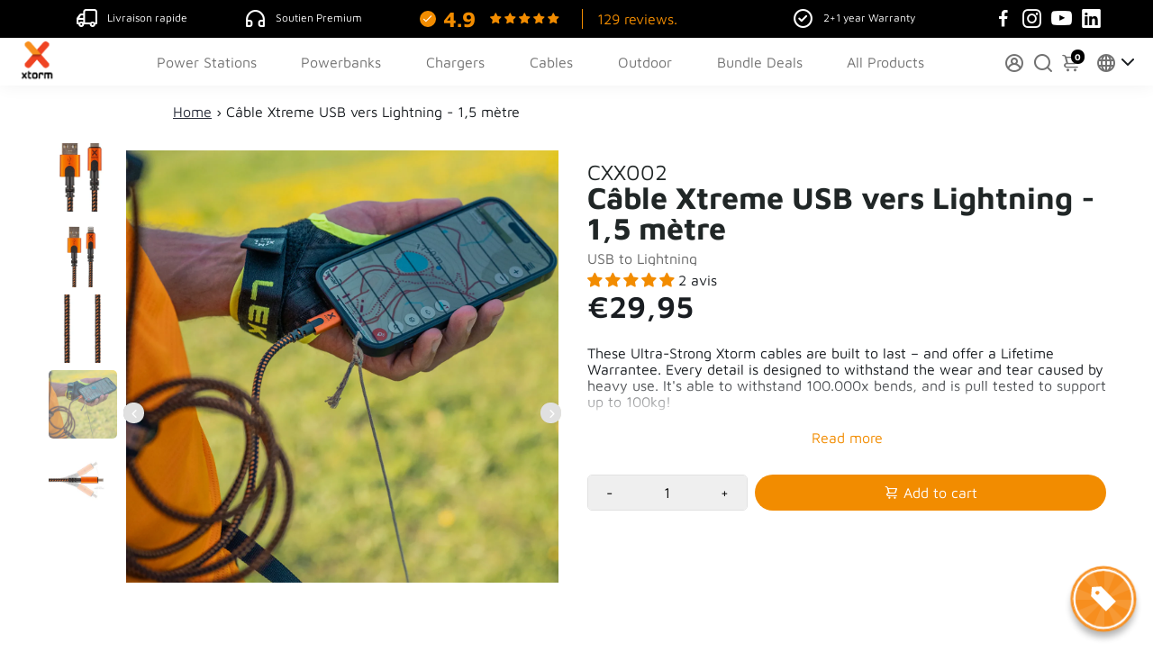

--- FILE ---
content_type: application/x-javascript; charset=utf-8
request_url: https://consent.cookiebot.com/b7843b31-124d-4f2f-8430-8fbfb7e9527c/cc.js?renew=false&referer=www.xtorm.fr&dnt=false&init=false
body_size: 206
content:
if(console){var cookiedomainwarning='Error: The domain WWW.XTORM.FR is not authorized to show the cookie banner for domain group ID b7843b31-124d-4f2f-8430-8fbfb7e9527c. Please add it to the domain group in the Cookiebot Manager to authorize the domain.';if(typeof console.warn === 'function'){console.warn(cookiedomainwarning)}else{console.log(cookiedomainwarning)}};